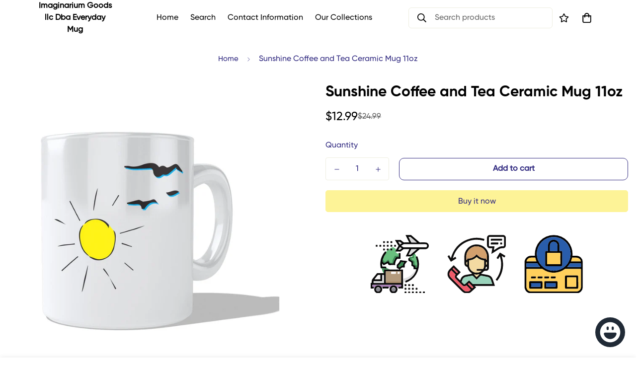

--- FILE ---
content_type: text/javascript; charset=utf-8
request_url: https://everydaymug.com/products/sunshine.js
body_size: -327
content:
{"id":7460542808316,"title":"Sunshine  Coffee and Tea Ceramic  Mug 11oz","handle":"sunshine","description":"\u003cp\u003eSunshine by Everyday Mug\u003c\/p\u003e","published_at":"2021-11-25T16:58:43-05:00","created_at":"2021-11-25T16:47:52-05:00","vendor":"Imaginarium Goods","type":"Coffee Mug","tags":["Coffee Mug"],"price":1299,"price_min":1299,"price_max":1299,"available":true,"price_varies":false,"compare_at_price":2499,"compare_at_price_min":2499,"compare_at_price_max":2499,"compare_at_price_varies":false,"variants":[{"id":44669533421820,"title":"Default Title","option1":"Default Title","option2":null,"option3":null,"sku":"1637877219","requires_shipping":true,"taxable":true,"featured_image":{"id":36199574307068,"product_id":7460542808316,"position":1,"created_at":"2021-11-25T16:53:39-05:00","updated_at":"2024-02-09T13:58:26-05:00","alt":null,"width":2058,"height":2058,"src":"https:\/\/cdn.shopify.com\/s\/files\/1\/0612\/2720\/4860\/products\/CMG-EDM-30__14325.jpg?v=1707505106","variant_ids":[44669533421820]},"available":true,"name":"Sunshine  Coffee and Tea Ceramic  Mug 11oz","public_title":null,"options":["Default Title"],"price":1299,"weight":369,"compare_at_price":2499,"inventory_management":"shopify","barcode":null,"featured_media":{"alt":null,"id":28747661115644,"position":1,"preview_image":{"aspect_ratio":1.0,"height":2058,"width":2058,"src":"https:\/\/cdn.shopify.com\/s\/files\/1\/0612\/2720\/4860\/products\/CMG-EDM-30__14325.jpg?v=1707505106"}},"requires_selling_plan":false,"selling_plan_allocations":[]}],"images":["\/\/cdn.shopify.com\/s\/files\/1\/0612\/2720\/4860\/products\/CMG-EDM-30__14325.jpg?v=1707505106"],"featured_image":"\/\/cdn.shopify.com\/s\/files\/1\/0612\/2720\/4860\/products\/CMG-EDM-30__14325.jpg?v=1707505106","options":[{"name":"Sunshine","position":1,"values":["Default Title"]}],"url":"\/products\/sunshine","media":[{"alt":null,"id":28747661115644,"position":1,"preview_image":{"aspect_ratio":1.0,"height":2058,"width":2058,"src":"https:\/\/cdn.shopify.com\/s\/files\/1\/0612\/2720\/4860\/products\/CMG-EDM-30__14325.jpg?v=1707505106"},"aspect_ratio":1.0,"height":2058,"media_type":"image","src":"https:\/\/cdn.shopify.com\/s\/files\/1\/0612\/2720\/4860\/products\/CMG-EDM-30__14325.jpg?v=1707505106","width":2058}],"requires_selling_plan":false,"selling_plan_groups":[]}

--- FILE ---
content_type: text/javascript; charset=utf-8
request_url: https://everydaymug.com/products/sunshine.js
body_size: 352
content:
{"id":7460542808316,"title":"Sunshine  Coffee and Tea Ceramic  Mug 11oz","handle":"sunshine","description":"\u003cp\u003eSunshine by Everyday Mug\u003c\/p\u003e","published_at":"2021-11-25T16:58:43-05:00","created_at":"2021-11-25T16:47:52-05:00","vendor":"Imaginarium Goods","type":"Coffee Mug","tags":["Coffee Mug"],"price":1299,"price_min":1299,"price_max":1299,"available":true,"price_varies":false,"compare_at_price":2499,"compare_at_price_min":2499,"compare_at_price_max":2499,"compare_at_price_varies":false,"variants":[{"id":44669533421820,"title":"Default Title","option1":"Default Title","option2":null,"option3":null,"sku":"1637877219","requires_shipping":true,"taxable":true,"featured_image":{"id":36199574307068,"product_id":7460542808316,"position":1,"created_at":"2021-11-25T16:53:39-05:00","updated_at":"2024-02-09T13:58:26-05:00","alt":null,"width":2058,"height":2058,"src":"https:\/\/cdn.shopify.com\/s\/files\/1\/0612\/2720\/4860\/products\/CMG-EDM-30__14325.jpg?v=1707505106","variant_ids":[44669533421820]},"available":true,"name":"Sunshine  Coffee and Tea Ceramic  Mug 11oz","public_title":null,"options":["Default Title"],"price":1299,"weight":369,"compare_at_price":2499,"inventory_management":"shopify","barcode":null,"featured_media":{"alt":null,"id":28747661115644,"position":1,"preview_image":{"aspect_ratio":1.0,"height":2058,"width":2058,"src":"https:\/\/cdn.shopify.com\/s\/files\/1\/0612\/2720\/4860\/products\/CMG-EDM-30__14325.jpg?v=1707505106"}},"requires_selling_plan":false,"selling_plan_allocations":[]}],"images":["\/\/cdn.shopify.com\/s\/files\/1\/0612\/2720\/4860\/products\/CMG-EDM-30__14325.jpg?v=1707505106"],"featured_image":"\/\/cdn.shopify.com\/s\/files\/1\/0612\/2720\/4860\/products\/CMG-EDM-30__14325.jpg?v=1707505106","options":[{"name":"Sunshine","position":1,"values":["Default Title"]}],"url":"\/products\/sunshine","media":[{"alt":null,"id":28747661115644,"position":1,"preview_image":{"aspect_ratio":1.0,"height":2058,"width":2058,"src":"https:\/\/cdn.shopify.com\/s\/files\/1\/0612\/2720\/4860\/products\/CMG-EDM-30__14325.jpg?v=1707505106"},"aspect_ratio":1.0,"height":2058,"media_type":"image","src":"https:\/\/cdn.shopify.com\/s\/files\/1\/0612\/2720\/4860\/products\/CMG-EDM-30__14325.jpg?v=1707505106","width":2058}],"requires_selling_plan":false,"selling_plan_groups":[]}

--- FILE ---
content_type: image/svg+xml
request_url: https://everydaymug.com/cdn/shop/files/Trust_badges-01.svg?v=1697046614
body_size: 23177
content:
<svg id="Layer_1" data-name="Layer 1" xmlns="http://www.w3.org/2000/svg" viewBox="0 0 436 120"><defs><style>.cls-1{fill:#030201;}.cls-2{fill:#ffd05c;}.cls-3{fill:#295dab;}.cls-4{fill:#0a090a;}.cls-5{fill:#070707;}.cls-6{fill:#ab80b8;}.cls-7{fill:#dfdfe0;}.cls-8{fill:#388b50;}.cls-9{fill:#68bf7d;}.cls-10{fill:#040404;}.cls-11{fill:#232121;}.cls-12{fill:#191717;}.cls-13{fill:#fefefe;}.cls-14{fill:#b39a7d;}.cls-15{fill:#d9d8d9;}.cls-16{fill:#a1825d;}.cls-17{fill:#fbfafa;}.cls-18{fill:#898890;}.cls-19{fill:#bdbbc0;}.cls-20{fill:#0e0d0d;}.cls-21{fill:#99d3bb;}.cls-22{fill:#d3a06d;}.cls-23{fill:#f3daa2;}.cls-24{fill:#ef5b69;}</style></defs><path class="cls-1" d="M376.36991,120.02564q-22.923.0003-45.84609-.0003c-7.39663-.00081-12.71254-4.429-14.01351-11.69553a11.69576,11.69576,0,0,1-.11529-2.04674q-.00882-24.98146-.00122-49.96292a13.47676,13.47676,0,0,1,13.69052-13.69564c2.29833-.00642,4.59688-.01682,6.89494.00913.63038.00712.88527-.05625.821-.83979a38.70387,38.70387,0,1,1,77.16243.02633c-.05318.67016.0995.82062.72751.8138,2.419-.02627,4.83861-.02365,7.25783-.00775a13.46232,13.46232,0,0,1,13.4163,13.35516q.04695,25.34428-.00006,50.68873a13.43637,13.43637,0,0,1-13.42247,13.3471Q399.65591,120.05781,376.36991,120.02564Zm-.11021-3.86378q22.92391,0,45.84783-.00061c6.32344-.00076,10.40978-4.09015,10.4135-10.43765.0068-11.6141-.0088-23.22823.02242-34.84225.00248-.92072-.19506-1.2009-1.16848-1.19717q-15.42351.05915-30.84735.00621a3.01919,3.01919,0,0,0-1.86982.63968,37.32814,37.32814,0,0,1-19.96329,7.06319A37.77588,37.77588,0,0,1,354.0339,70.2707a2.86333,2.86333,0,0,0-1.76924-.57619q-15.42358.036-30.84722.00287c-.943-.00292-1.189.2305-1.18612,1.18188.0349,11.614.02161,23.22812.02312,34.84223.00083,6.34879,4.074,10.439,10.39958,10.43976Q353.45686,116.16412,376.2597,116.16186Zm34.956-77.38078a34.791,34.791,0,1,0-69.58169-.018,34.791,34.791,0,0,0,69.58169.018Zm-62.582,27.02541a41.52733,41.52733,0,0,1-5.54362-7.30464c-.23577-.40744-.5621-.37947-.91991-.37947-7.0116,0-14.02323.00913-21.03475-.0142-.6967-.00232-.88987.21759-.87651.8934q.05855,2.96088.00014,5.92353c-.01314.67282.17455.89718.87417.89553C330.19685,65.79928,339.26054,65.80649,348.63369,65.80649Zm55.49153.00031h1.96317c8.42171,0,16.84347-.01223,25.26507.01853.85977.00314,1.20586-.14866,1.16416-1.10532-.08241-1.89044-.06192-3.78811-.00622-5.6805.02271-.77135-.24419-.93444-.96407-.93192-6.971.02443-13.9421.016-20.91318.01166-.41268-.00026-.75351.013-1.00715.45232A40.54076,40.54076,0,0,1,404.12522,65.8068ZM340.87353,54.20908a39.92521,39.92521,0,0,1-2.31293-7.21883c-.10776-.54477-.50383-.51942-.9215-.51729-2.70112.01384-5.40407-.04205-8.103.03845a9.627,9.627,0,0,0-8.84516,6.86146c-.15933.55752-.27877.85394.523.85074C327.70336,54.19773,334.19294,54.20908,340.87353,54.20908Zm71.03878-.04564h20.31413a9.33362,9.33362,0,0,0-7.3693-7.43321c-3.3115-.57558-6.667-.13037-10-.25876a.57972.57972,0,0,0-.655.545A41.60878,41.60878,0,0,1,411.91231,54.16344Z"/><path class="cls-2" d="M376.2597,116.16186q-22.80284,0-45.60568-.00061c-6.32554-.0008-10.39875-4.091-10.39958-10.43976-.00151-11.61411.01178-23.22824-.02312-34.84223-.00286-.95138.24308-1.1848,1.18612-1.18188q15.4235.0478,30.84722-.00287a2.86333,2.86333,0,0,1,1.76924.57619,37.77588,37.77588,0,0,0,24.66061,7.12256,37.32814,37.32814,0,0,0,19.96329-7.06319,3.01919,3.01919,0,0,1,1.86982-.63968q15.42364.04034,30.84735-.00621c.97342-.00373,1.171.27645,1.16848,1.19717-.03122,11.614-.01562,23.22815-.02242,34.84225-.00372,6.3475-4.09006,10.43689-10.4135,10.43765Q399.18362,116.164,376.2597,116.16186Zm50.4668-19.35445h-.011q0-5.5011-.00068-11.00221c-.00122-1.91161-.62119-2.54319-2.504-2.54373q-11.06176-.00318-22.12354.00015c-1.82717.00061-2.47143.63923-2.47293,2.45107q-.00918,11.06257-.01119,22.12516c-.0004,1.90365.62637,2.53667,2.51269,2.53724q11.06176.00329,22.12353-.00013c1.82613-.00062,2.48374-.647,2.48584-2.4446Q426.73169,102.36889,426.7265,96.80741ZM339.603,110.376q5.5625,0,11.125-.00136c1.75325-.00211,2.43077-.661,2.43376-2.37583q.00936-5.38153,0-10.76309c-.003-1.712-.68036-2.368-2.43891-2.36869q-11.125-.00455-22.25.00007c-1.79332.00077-2.43083.658-2.43247,2.49444q-.00468,5.26062.00005,10.52123c.00177,1.87491.636,2.49147,2.55855,2.49263Q334.10094,110.37872,339.603,110.376Zm30.93309,0q5.62116,0,11.24233-.002c1.65941-.00287,2.35434-.68724,2.35644-2.32955q.007-5.44021-.011-10.88043c-.00517-1.58051-.7011-2.283-2.2755-2.2843q-11.24232-.00954-22.48465-.00074c-1.66936.00108-2.34508.67349-2.34825,2.32922q-.01029,5.37981-.00061,10.75965c.00246,1.73434.66971,2.40408,2.39984,2.40656Q364.97534,110.38235,370.53607,110.376Zm-35.756-25.19038-1.93466,0c-3.01835,0-2.98139-.00029-2.95873,3.01736.00611.81429.314.90244.9878.88971,1.934-.03651,3.86907-.01285,5.80373-.01285,3.0184,0,2.99786.00033,2.95049-3.01743-.01031-.65659-.14781-.92165-.859-.89238C337.44187,85.22465,336.11019,85.18569,334.78011,85.18557Zm13.65442.01126v-.0112q-1.02638,0-2.05277-.00015c-3.00724-.00451-2.9859-.00506-2.93622,3.02468.01088.66376.16445.90134.86432.88531,1.97133-.04513,3.94436-.01312,5.91672-.0163,3.09778-.005,3.08038-.00587,2.94177-3.14514-.02515-.56974-.16584-.76618-.7492-.7493C351.09193,85.22311,349.76285,85.19683,348.43453,85.19683Zm13.553-.00024-2.05013,0c-3.00378,0-2.97922-.00039-2.93174,3.01888.01079.68591.1915.88435.87607.8689,1.96873-.04442,3.93911-.01561,5.90884-.01561,3.089,0,3.07107.00082,2.92922-3.13993-.026-.57452-.1763-.76006-.75294-.74383C364.64134,85.22232,363.31407,85.19683,361.98752,85.19659Zm13.30777,3.87219,2.05012,0c3.0019,0,2.97776.00041,2.92763-3.02269-.01139-.68674-.20515-.87845-.87953-.8642-1.96885.04158-3.93915.01473-5.90888.01472-3.08868,0-3.07026-.00086-2.92575,3.14377.02663.57954.18568.75545.75707.73976C372.64151,89.04375,373.96874,89.06856,375.29529,89.06878Z"/><path class="cls-3" d="M411.21567,38.78108a34.791,34.791,0,1,1-34.67539-34.885A34.7523,34.7523,0,0,1,411.21567,38.78108ZM376.41129,63.9558c4.55621,0,9.11292-.04078,13.66846.01449,2.98089.03616,3.83482.03667,3.77644-3.70473-.12642-8.10309-.03888-16.20953-.039-24.3146,0-2.63569-.41048-3.03814-3.0973-3.03832a10.20111,10.20111,0,0,0-1.3293.00957c-1.05149.13925-1.44219-.17459-1.41235-1.33737.08787-3.42526.04426-6.85429.02806-10.28173a11.62414,11.62414,0,1,0-23.24814.06c-.0097,2.70165.02072,5.40365-.01274,8.10493-.0138,1.11423.48661,2.55027-.217,3.25335-.64469.64422-2.06792.16455-3.14734.18485-1.77631.03341-2.42742.64208-2.43092,2.37707q-.0265,13.12461-.0434,26.24924c-.00213,1.76268.64617,2.41955,2.38433,2.42132Q368.85119,63.96153,376.41129,63.9558Z"/><path class="cls-3" d="M348.63369,65.80649c-9.37315,0-18.43684-.00721-27.50048.01415-.69962.00165-.88731-.22271-.87417-.89553q.05781-2.96091-.00014-5.92353c-.01336-.67581.17981-.89572.87651-.8934,7.01152.02333,14.02315.01422,21.03475.0142.35781,0,.68414-.028.91991.37947A41.52733,41.52733,0,0,0,348.63369,65.80649Z"/><path class="cls-3" d="M404.12522,65.8068a40.54076,40.54076,0,0,0,5.50178-7.23523c.25364-.43928.59447-.45258,1.00715-.45232,6.97108.00431,13.94219.01277,20.91318-.01166.71988-.00252.98678.16057.96407.93192-.0557,1.89239-.07619,3.79006.00622,5.6805.0417.95666-.30439,1.10846-1.16416,1.10532-8.4216-.03076-16.84336-.01854-25.26507-.01853Z"/><path class="cls-2" d="M340.87353,54.20908c-6.68059,0-13.17017-.01135-19.65959.01453-.80181.0032-.68237-.29322-.523-.85074a9.627,9.627,0,0,1,8.84516-6.86146c2.699-.0805,5.40192-.02461,8.103-.03845.41767-.00213.81374-.02748.9215.51729A39.92521,39.92521,0,0,0,340.87353,54.20908Z"/><path class="cls-2" d="M411.91231,54.16344a41.60878,41.60878,0,0,0,2.28988-7.147.57972.57972,0,0,1,.655-.545c3.333.12839,6.68849-.31682,10,.25876a9.33362,9.33362,0,0,1,7.3693,7.43321Z"/><path class="cls-1" d="M426.7265,96.80741q0,5.56148-.00131,11.12295c-.0021,1.79764-.65971,2.444-2.48584,2.4446q-11.06176.00371-22.12353.00013c-1.88632-.00057-2.51309-.63359-2.51269-2.53724q.00231-11.06259.01119-22.12516c.0015-1.81184.64576-2.45046,2.47293-2.45107q11.06177-.00366,22.12354-.00015c1.88283.00054,2.5028.63212,2.504,2.54373q.00347,5.5011.00068,11.00221Zm-23.22157-.00058c0,2.90323.01853,5.80667-.01366,8.70954-.00759.68451.091.98236.8978.9771,5.84607-.03814,11.69255-.02885,17.53879-.00845.63525.00222.91632-.09852.91257-.8357q-.04491-8.83043-.00066-17.66117c.00347-.71889-.24984-.85083-.9-.84839-5.84624.02194-11.6927.02958-17.53879-.007-.7886-.00493-.92.26027-.9112.9646C403.526,91.0001,403.50494,93.90359,403.50493,96.80683Z"/><path class="cls-1" d="M339.603,110.376q-5.502,0-11.00407-.00062c-1.92254-.00116-2.55678-.61772-2.55855-2.49263q-.005-5.26062-.00005-10.52123c.00164-1.83642.63915-2.49367,2.43247-2.49444q11.125-.00483,22.25-.00007c1.75855.00071,2.43587.6567,2.43891,2.36869q.00957,5.38153,0,10.76309c-.003,1.7148-.68051,2.37372-2.43376,2.37583Q345.16549,110.38132,339.603,110.376Zm.0566-11.631c-2.90214,0-5.805.03506-8.706-.02138-.87017-.01692-1.08067.25336-1.05432,1.08407.06133,1.933.04723,3.8697.00929,5.80385-.01312.66889.16292.89926.86812.89608q8.82717-.03977,17.65456.00027c.7122.00327.87514-.23905.863-.90116-.03635-1.97453-.04225-3.951.00677-5.925.01818-.732-.173-.967-.93523-.955C345.46428,98.77217,342.56172,98.745,339.65958,98.745Z"/><path class="cls-1" d="M370.53607,110.376q-5.56073,0-11.12144-.00164c-1.73013-.00248-2.39738-.67222-2.39984-2.40656q-.0076-5.37983.00061-10.75965c.00317-1.65573.67889-2.32814,2.34825-2.32922q11.24232-.0073,22.48465.00074c1.5744.00134,2.27033.70379,2.2755,2.2843q.01781,5.44019.011,10.88043c-.0021,1.64231-.697,2.32668-2.35644,2.32955Q376.15724,110.38366,370.53607,110.376Zm.16179-11.631c-2.94244,0-5.88536.029-8.827-.019-.80782-.01319-1.01623.24-.99557,1.017.05249,1.97386.03962,3.95029.0094,5.925-.00934.60979.14316.84047.80138.83787q8.88765-.035,17.77549-.00009c.65427.00255.81443-.22034.80479-.83462-.031-1.97471-.04254-3.95111.00882-5.925.02009-.77178-.17885-1.03459-.9921-1.02049C376.42206,98.77533,373.5597,98.745,370.69786,98.745Z"/><path class="cls-1" d="M334.78011,85.18563c1.33008.00006,2.66176.039,3.98959-.01564.71123-.02927.84873.23579.859.89238.04737,3.01776.06791,3.01744-2.95049,3.01743-1.93466,0-3.86977-.02366-5.80373.01285-.67384.01273-.98169-.07542-.9878-.88971-.02266-3.01765-.05962-3.01736,2.95873-3.01736Q333.81278,85.18558,334.78011,85.18563Z"/><path class="cls-1" d="M348.43453,85.19683c1.32832,0,2.6574.02628,3.98462-.0121.58336-.01688.724.17956.7492.7493.13861,3.13927.156,3.14016-2.94177,3.14514-1.97236.00318-3.94539-.02883-5.91672.0163-.69987.016-.85344-.22155-.86432-.88531-.04968-3.02974-.071-3.02919,2.93622-3.02468q1.02639.00155,2.05277.00015Z"/><path class="cls-1" d="M361.98752,85.19671c1.32655.00012,2.65382.02561,3.97932-.0117.57664-.01623.727.16931.75294.74383.14185,3.14075.15977,3.13994-2.92922,3.13993-1.96973,0-3.94011-.02881-5.90884.01561-.68457.01545-.86528-.183-.87607-.8689-.04748-3.01927-.072-3.01888,2.93174-3.01888Q360.96246,85.1966,361.98752,85.19671Z"/><path class="cls-1" d="M375.29529,89.06867c-1.32655-.00011-2.65378-.02492-3.97934.01146-.57139.01569-.73044-.16022-.75707-.73976-.14451-3.14463-.16293-3.14378,2.92575-3.14377,1.96973,0,3.94.02686,5.90888-.01472.67438-.01425.86814.17746.87953.8642.05013,3.0231.07427,3.02269-2.92763,3.02269Q376.32035,89.06877,375.29529,89.06867Z"/><path class="cls-1" d="M376.41129,63.95574q-7.56009-.0001-15.12018-.00188c-1.73816-.00177-2.38646-.65864-2.38433-2.42132q.01585-13.12464.0434-26.24924c.0035-1.735.65461-2.34366,2.43092-2.37707,1.07942-.0203,2.50265.45937,3.14734-.18485.7036-.70308.20319-2.13912.217-3.25335.03346-2.70128.003-5.40328.01274-8.10493a11.62414,11.62414,0,1,1,23.24814-.06c.0162,3.42744.05981,6.85647-.02806,10.28173-.02984,1.16278.36086,1.47662,1.41235,1.33737a10.20111,10.20111,0,0,1,1.3293-.00957c2.68682.00018,3.09727.40263,3.0973,3.03832.00011,8.10507-.08743,16.21151.039,24.3146.05838,3.7414-.79555,3.74089-3.77644,3.70473C385.52421,63.915,380.9675,63.9558,376.41129,63.95574Zm.094-27.16747c-4.234,0-8.46813.02059-12.70175-.01846-.788-.00726-1.00129.20222-.99779.995q.047,10.64606.0003,21.29237c-.00342.7881.20279,1,.99479.99724q12.5808-.04384,25.16176-.00028c.78734.00269,1.00116-.2016.99766-.99438q-.04706-10.64605-.00029-21.29236c.00342-.78814-.20217-1.00557-.99493-.99791C384.81207,36.80967,380.65855,36.78827,376.50524,36.78827Zm-.17962-3.87572c2.25691,0,4.5143-.02666,6.77043.01507.747.01382,1.05018-.13825,1.03891-.97674-.0482-3.58651.019-7.17461-.03327-10.761a7.72032,7.72032,0,0,0-15.43925.00616c-.04681,3.58655.01737,7.17457-.032,10.76105-.01168.84885.30811.9832,1.04558.96988C371.892,32.887,374.109,32.91255,376.32562,32.91255Z"/><path class="cls-2" d="M403.50493,96.80683c0-2.90324.021-5.80673-.01514-8.70951-.00877-.70433.1226-.96953.9112-.9646,5.84609.03662,11.69255.029,17.53879.007.65015-.00244.90346.1295.9.84839q-.04265,8.83047.00066,17.66117c.00375.73718-.27732.83792-.91257.8357-5.84624-.0204-11.69272-.02969-17.53879.00845-.80684.00526-.90539-.29259-.8978-.9771C403.52346,102.6135,403.50493,99.71006,403.50493,96.80683Z"/><path class="cls-3" d="M339.65958,98.745c2.90214,0,5.8047.02716,8.70613-.01831.76223-.01194.95341.223.93523.955-.049,1.974-.04312,3.95047-.00677,5.925.01219.66211-.15075.90443-.863.90116q-8.82716-.04066-17.65456-.00027c-.7052.00318-.88124-.22719-.86812-.89608.03794-1.93415.052-3.87085-.00929-5.80385-.02635-.83071.18415-1.101,1.05432-1.08407C333.85462,98.78005,336.75744,98.745,339.65958,98.745Z"/><path class="cls-3" d="M370.69786,98.745c2.86184,0,5.7242.03032,8.58518-.01928.81325-.0141,1.01219.24871.9921,1.02049-.05136,1.97392-.03986,3.95032-.00882,5.925.00964.61428-.15052.83717-.80479.83462q-8.88766-.03463-17.77549.00009c-.65822.0026-.81072-.22808-.80138-.83787.03022-1.97474.04309-3.95117-.0094-5.925-.02066-.777.18775-1.03021.99557-1.017C364.8125,98.77405,367.75542,98.745,370.69786,98.745Z"/><path class="cls-2" d="M376.50524,36.78827c4.15331,0,8.30683.0214,12.45975-.01878.79276-.00766.99835.20977.99493.99791q-.0462,10.64605.00029,21.29236c.0035.79278-.21032.99707-.99766.99438q-12.58079-.043-25.16176.00028c-.792.00277-.99821-.20914-.99479-.99724q.04619-10.64607-.0003-21.29237c-.0035-.79278.20975-1.00226.99779-.995C368.03711,36.80886,372.27127,36.78827,376.50524,36.78827Z"/><path class="cls-3" d="M376.32562,32.91255c-2.21661,0-4.43367-.02559-6.64956.01441-.73747.01332-1.05726-.121-1.04558-.96988.04933-3.58648-.01485-7.1745.032-10.76105a7.72032,7.72032,0,0,1,15.43925-.00616c.05224,3.5864-.01493,7.1745.03327,10.761.01127.83849-.29192.99056-1.03891.97674C380.83992,32.88589,378.58253,32.91255,376.32562,32.91255Z"/><path class="cls-4" d="M-.3878,98.4356c2.51847.10932,2.71018.09061,2.46773-2.39328a8.71246,8.71246,0,0,1,2.48328-7.02059c2.79969-3.18518,5.35056-6.59038,7.9724-9.92939a1.98023,1.98023,0,0,1,1.76672-.82373c4.01434.02749,8.0291-.00424,12.04355-.01524.79259.17941,1.00435-.17532.98694-.93119-.04206-1.82588.03032-3.6549-.03248-5.4796-.03018-.87706.24336-1.12476,1.11767-1.11463,3.80787.04417,7.61659.01631,11.425.0146l19.24188,0a48.033,48.033,0,0,0-5.01661-2.72147,1.07565,1.07565,0,0,1-.72082-1.15572c.038-1.44381.05807-2.89131-.00544-4.33332A2.37328,2.37328,0,0,1,54.15,60.59641c2.00014-1.99721,4.15536-3.83308,5.2889-6.5882,1.04119-2.53063,1.1931-2.53673,3.94-2.19647,4.07843.50521,8.14407,1.11371,12.38858,1.7023-1.71906,2.20119-3.31819,4.30178-4.98381,6.34827a2.66992,2.66992,0,0,0-.63458,1.90263c.04275,1.48264-.01533,2.96814.026,4.45085.01734.62221-.18182.8049-.79519.78286-1.248-.04481-2.49877-.0232-3.74815-.00782-.41923.00516-.88083-.13666-1.24682.16659-1.35831,1.1255-2.704,2.26622-4.28906,3.5984,2,0,3.669.06252,5.3303-.02349.99368-.05143,1.20488.26924,1.19957,1.22771-.0325,5.85559.00836,11.71157.02476,17.56743l.00876,7.73838c-.01391,3.81278-.06033,7.62591-.01849,11.43807.01024.93271-.16292,1.27346-1.181,1.23748-2.371-.08378-4.74921-.08762-7.11985.00075-1.07431.04005-1.47783-.27191-1.29817-1.32641a2.54622,2.54622,0,0,0-.0328-.57947c.10608-1.89448.10608-1.89448,2.05236-1.89448H60.233c2.5117,0,2.44967-.00213,2.53463-2.48368.03776-1.10308-.3161-1.32882-1.35912-1.327q-27.715.047-55.4301.02269c-2.61816,0-2.56778.00126-2.632,2.59939-.02478,1.0019.288,1.24529,1.24467,1.21119,1.92969-.06875,1.93158-.01557,2.06617,1.87665-.10333,1.8737-.10333,1.873-2.03669,1.87392q-2.50417.0012-5.00835.0053Zm63.04588-3.04937c.01721-6.71375.02387-13.42756.06516-20.14116.00509-.827-.48771-.71528-.99077-.71512q-5.0949.00165-10.18979.00052-9.60417,0-19.20834.00042c-.56892.00006-1.12536-.16619-1.1168.8235.05778,6.67481.05082,13.35019.06483,20.02538a15.74141,15.74141,0,0,1-.05138,1.75248c-.14516,1.069.25075,1.35918,1.33039,1.35387,9.09405-.04476,18.18841-.02551,27.28267-.02551C62.83409,98.46061,62.83409,98.4606,62.65808,95.38623ZM16.53839,98.486c3.28123,0,6.56284-.02712,9.84343.019.82422.01158,1.047-.22847,1.03938-1.04419-.03924-4.21837-.01821-8.43731-.01821-12.656,0-2.75518-.00061-2.71059-2.7368-2.74806-.92882-.01271-1.089.31495-1.079,1.14586.04147,3.47606-.01155,6.95332.03817,10.42917.01221.85311-.17181,1.11738-1.07637,1.10725-4.60877-.05168-9.21842-.02385-13.82777-.02385-2.80623,0-2.7733.00037-2.80466,2.753-.00914.80216.16909,1.05393,1.01292,1.03969C10.13164,98.4537,13.33529,98.486,16.53839,98.486ZM8.00018,90.93547c3.81128,0,7.39286-.0062,10.97437.00682.525.00191.84527-.01633.83119-.72122-.049-2.4523-.03536-4.90636-.00713-7.35931.00689-.59848-.15262-.82545-.7819-.79765-1.08822.04807-2.18091.03793-3.27006.002a1.22519,1.22519,0,0,0-1.09114.51609C12.48607,85.31349,10.30939,88.03905,8.00018,90.93547Zm49.28106-26.821c-.39339,1.11847.45841,1.43512,1.26348,1.91592.86665.51758,1.257-.06919,1.79382-.48392,1.61839-1.25028,2.9704-3.06212,5.44819-2.48939.6381.1475.64658-.43322.59528-.85811a5.42621,5.42621,0,0,1,1.68779-5.05364,1.83745,1.83745,0,0,0,.14053-.18608c.4042-.46905.23616-.64169-.32068-.70509-1.4664-.167-2.93463-.33226-4.39044-.56987-.4942-.08066-.7488.04364-.89432.47385-.86008,2.54257-2.78375,4.27332-4.6462,6.03852A1.88409,1.88409,0,0,0,57.28124,64.11448Z"/><path class="cls-5" d="M52.79126,29.31962c1.41442-2.22861,2.80723-4.47146,4.25885-6.67558.35116-.53321.10568-.84994-.14308-1.24714q-3.19074-5.09475-6.36785-10.198a1.9481,1.9481,0,0,1-.50972-1.11735c3.7518,0,7.48024.005,11.20863-.00711.40915-.00133.62755.27008.89308.4798,1.34606,1.06318,2.74529,2.06945,4.00836,3.22421a5.01343,5.01343,0,0,0,3.885,1.38954c2.72586-.12405,5.462-.06553,8.19262-.01747.92381.01626.94438-.23443.57464-.9652C76.58262,9.81914,74.40407,5.43747,72.22125,1.058c-.16945-.34-.45669-.63865-.42033-1.06195H83.28549a27.22816,27.22816,0,0,0,3.532,3.18089c4.42731,3.83306,8.88921,7.62615,13.3168,11.45889a2.256,2.256,0,0,0,1.60744.50484c3.8651.03969,7.73428-.15865,11.59473.09448a6.91555,6.91555,0,0,1-.29346,13.79282c-3.78668.08781-7.57685.03883-11.36535.01968a2.17423,2.17423,0,0,0-1.56646.56526c-3.20328,2.79819-6.43209,5.56716-9.65262,8.34554-1.682,1.32784-3.31669,2.71072-4.8686,4.18966a9.29711,9.29711,0,0,0-1.5503,1.22231c-.43425.30793-.74061.85994-1.34228.8622-3.60881.01356-7.21771.00673-11.00661.00673l7.57512-15.18c-3.59382,0-7.02578.02094-10.45709-.017a2.69161,2.69161,0,0,0-1.78036.66643,69.92778,69.92778,0,0,1-5.72239,4.42155c-3.742-.169-7.4869-.06407-11.39716-.03235Zm10.24645-7.21528c1.28061.85024,2.45064,1.55573,3.53753,2.37192a4.18678,4.18678,0,0,0,2.69674.82384q21.14118-.04178,42.28249-.01893c.35136,0,.70388.0162,1.0539-.006a3.27554,3.27554,0,0,0,3.23018-3.19167,3.19359,3.19359,0,0,0-3.39152-3.10885q-21.96112-.0092-43.92228-.00228a1.79426,1.79426,0,0,0-1.11631.21176C65.9982,20.149,64.56845,21.08535,63.03771,22.10434Zm31.68557-6.92545a3.27744,3.27744,0,0,0-.3126-.42612Q88.24354,9.444,82.07179,4.14051a1.33722,1.33722,0,0,0-.942-.38424c-1.04267.0225-2.08615.00769-3.28871.00769,1.877,3.76629,3.69438,7.41,5.50771,11.05576.19776.39761.54628.36128.89906.361C87.67829,15.1777,91.10879,15.17889,94.72328,15.17889Zm.17394,13.88026c-3.77646,0-7.24138.002-10.70629-.003-.3598-.00052-.67766-.0051-.87532.39414-1.78382,3.603-3.57974,7.20007-5.44069,10.93656,1.15083,0,2.15384-.003,3.15681.00163a1.3523,1.3523,0,0,0,.97218-.286C86.22158,36.47992,90.44769,32.86721,94.89722,29.05915Zm-38.03981-14.97c.9936,1.59932,2.03045,3.2352,3.0274,4.89505.26615.44313.49787.3279.81181.11655q1.35693-.91353,2.72371-1.81235c.32732-.21548.59211-.38477.1081-.75151C61.57363,15.05575,59.90211,12.8942,56.85741,14.08916Zm.04243,15.95347c3.23362,1.21125,4.93384-1.106,7.05663-2.74826-1.17382-.7879-2.24528-1.494-3.30053-2.22354-.30945-.21393-.51213-.26492-.73975.10735C58.90722,26.82831,57.87929,28.46685,56.89984,30.04263Z"/><path class="cls-4" d="M94.09592,44.118c1.76866-.61787,1.76866-.61787,2.4716,1.1591A39.75058,39.75058,0,0,1,77.98732,95.3242c-1.57765.82655-3.28792,1.39624-4.90556,2.15169-.89081.416-1.33814.21183-1.50636-.73932a3.22071,3.22071,0,0,0-.26147-.64233,1.23106,1.23106,0,0,0-.05842-.45324c-.679-1.16983-.17252-1.543.97795-1.96928A35.69874,35.69874,0,0,0,93.99959,70.581H92.65648c-.85816-.01169-1.71631-.03144-2.5745-.03347-2.08578-.00491-2.26661-.02216-2.03822-2.03014.26244-2.30745-.42838-3.75168-2.7196-4.35532-1.31574-.34665-1.73413-1.19-1.63975-2.57323.11038-1.61776.59687-3.51787-.18639-4.81461-.75-1.24167-2.4228-2.046-3.8392-2.73663a4.1073,4.1073,0,0,1-2.50964-4.70645c.20929-1.92222.04332-1.94029,1.92441-2.01778,1.90674.07173,1.97155.075,1.88505,1.81306a1.85164,1.85164,0,0,0,1.06,1.85188c1.61436,1.01372,3.16878,2.12249,4.77342,3.15235a1.35376,1.35376,0,0,1,.72609,1.32487c-.0448,1.20588.11089,2.43079-.04416,3.61808a2.22348,2.22348,0,0,0,1.76452,2.75414c2.03567.60612,3.16046,1.79375,2.68121,4.0663-.05848.27728-.11146.76817.25317.80611a7.037,7.037,0,0,0,2.5458-.01984c.496-.13837.46805-.97027.48643-1.54616a36.092,36.092,0,0,0-2.08662-18.16533C92.38331,45.10732,92.38653,45.10605,94.09592,44.118Z"/><path class="cls-6" d="M6.65724,108.041c-.13459-1.89221-.13648-1.94539-2.06617-1.87664-.95669.0341-1.26945-.20929-1.24467-1.21119.06427-2.59813.01389-2.59939,2.632-2.59939q27.71507,0,55.4301-.02269c1.043-.00178,1.39688.224,1.35912,1.327-.085,2.48155-.02293,2.48368-2.53463,2.48368H59.06116c-1.94628,0-1.94628,0-2.05236,1.89448q-1.34036.01164-2.68069.02355a8.28879,8.28879,0,0,0-14.68979-.00471q-1.36185-.01158-2.72372-.023a1.87836,1.87836,0,0,1-.03111-.4639c.21059-1.15912-.21731-1.49631-1.4155-1.45795-3.07758.09852-6.16041.03291-9.24115.03292-1.942,0-1.942,0-2.038,1.88833q-.70627.01933-1.41261.03851c-1.63827-2.67236-3.91738-4.38207-7.13589-4.461-3.41219-.0837-5.8664,1.5992-7.59724,4.45183Z"/><path class="cls-4" d="M39.63832,108.05511a8.22771,8.22771,0,1,1,7.86493,11.92133C41.09811,120.3175,37.0109,114.09556,39.63832,108.05511Zm11.15235,1.61742a4.06222,4.06222,0,0,0-3.896-2.27906,3.99683,3.99683,0,0,0-3.74218,2.33528,4.38169,4.38169,0,0,0,1.059,5.45409,4.43045,4.43045,0,0,0,5.59079-.04576A4.34074,4.34074,0,0,0,50.79067,109.67253Z"/><path class="cls-4" d="M8.04307,108.06087c1.73084-2.85264,4.18505-4.53554,7.59724-4.45184,3.21851.07895,5.49762,1.78866,7.13589,4.461a8.22667,8.22667,0,1,1-15.47576,4.98753A9.38915,9.38915,0,0,1,8.04307,108.06087Zm3.74673,1.59485c-.26356-.10764-.22939.141-.30669.25628a4.31422,4.31422,0,0,0,1.43538,5.47491,4.36938,4.36938,0,0,0,6.16163-5.9521,3.67747,3.67747,0,0,0-1.09341-1.1891c-2.13641-1.59547-5.4345-.84179-6.22722,1.42086Z"/><path class="cls-7" d="M92.65648,70.581h1.34311A35.69874,35.69874,0,0,1,72.23346,93.67172c-1.15047.42625-1.657.79945-.97795,1.96928a1.23106,1.23106,0,0,1,.05842.45324l-4.65477,1.1716-.00876-7.73837a26.81826,26.81826,0,0,0,8.97044-2.75317A37.08775,37.08775,0,0,0,89.81543,75.32912,13.98956,13.98956,0,0,0,92.65648,70.581Z"/><path class="cls-8" d="M95.20514,65.13412c-.01838.57589.00956,1.40779-.48643,1.54616a7.037,7.037,0,0,1-2.5458.01984c-.36463-.03794-.31165-.52883-.25317-.80611.47925-2.27255-.64554-3.46018-2.68121-4.0663A2.22348,2.22348,0,0,1,87.474,59.07357c.155-1.18729-.00064-2.4122.04416-3.61808a1.35376,1.35376,0,0,0-.72609-1.32487c-1.60464-1.02986-3.15906-2.13863-4.77342-3.15235a1.85164,1.85164,0,0,1-1.06-1.85188c.0865-1.7381.02169-1.74133-1.88519-1.813a12.47329,12.47329,0,0,0,.00392-1.52015c-.088-.77589.19939-1.03434.9731-.98859,1.0111.05979,2.02841.01461,3.043.01461,2.59532,0,2.59532,0,2.49626-2.67129,1.55215-1.47881,3.18685-2.86169,4.86884-4.18953q.74555,1.17831,1.49113,2.35656c-.23784.27489-.56739.20189-.87083.23112-1.93507.18638-1.935.1868-1.93509,2.10752,0,.62323.02285,1.24749-.005,1.86947-.05016,1.12031.48034,2.57172-.20324,3.27442-.739.75966-2.218.14174-3.36339.27378-.47232.05445-1.18936-.35343-1.33856.48047a1.48531,1.48531,0,0,0,.78938,1.8451c1.60342.79183,3.14234,1.71361,4.73891,2.52033a1.28263,1.28263,0,0,1,.82544,1.35337c-.04783,1.55661.00835,3.1162-.02565,4.67353a1.31462,1.31462,0,0,0,.84663,1.37182c.98751.46035,1.94256.9903,2.92955,1.45184a1.08979,1.08979,0,0,1,.67974,1.09142C95.04913,63.6173,94.7853,64.40769,95.20514,65.13412Z"/><path class="cls-9" d="M95.20514,65.13412c-.41984-.72643-.156-1.51682-.18749-2.27491a1.08979,1.08979,0,0,0-.67974-1.09142c-.987-.46154-1.942-.99149-2.92955-1.45184a1.31462,1.31462,0,0,1-.84663-1.37182c.034-1.55733-.02218-3.11692.02565-4.67353a1.28263,1.28263,0,0,0-.82544-1.35337c-1.59657-.80672-3.13549-1.7285-4.73891-2.52033a1.48531,1.48531,0,0,1-.78938-1.8451c.1492-.8339.86624-.426,1.33856-.48047,1.14543-.132,2.6244.48588,3.36339-.27378.68358-.7027.15308-2.15411.20324-3.27442.02784-.622.005-1.24624.005-1.86947.00005-1.92072,0-1.92114,1.93509-2.10752.30344-.02923.633.04377.87083-.23112A24.716,24.716,0,0,1,94.09581,44.118c-1.70928.9881-1.7125.98937-.97729,2.85084A36.092,36.092,0,0,1,95.20514,65.13412Z"/><path class="cls-10" d="M24.18881,108.03154c.096-1.88832.096-1.88833,2.038-1.88833,3.08074,0,6.16357.0656,9.24115-.03292,1.19819-.03836,1.62609.29883,1.4155,1.45795a1.87836,1.87836,0,0,0,.03111.4639c-.09131,1.88159-.09131,1.88158-2.02395,1.88158-3.08577,0-6.17364-.06559-9.25624.0331-1.193.03819-1.62821-.28745-1.41371-1.45031A1.857,1.857,0,0,0,24.18881,108.03154Z"/><path class="cls-11" d="M79.18484,112.47792c-1.95736,0-1.95736,0-1.95736-1.959,0-1.95495,0-1.95495,1.97028-1.95495,1.953,0,1.953,0,1.953,1.96828C81.15076,112.47792,81.15076,112.47792,79.18484,112.47792Z"/><path class="cls-12" d="M81.147,103.01545c0,1.85245,0,1.85245-1.82876,1.85245-2.08683,0-2.08683,0-2.08682-2.06639,0-1.78278,0-1.78277,1.7743-1.78278h.11717C81.147,101.01873,81.147,101.01873,81.147,103.01545Z"/><path class="cls-12" d="M73.53079,110.47026c0,2.00408,0,2.00409-2.01312,2.00408-1.82328,0-1.82328,0-1.82329-1.83446,0-2.07155,0-2.07154,2.06361-2.07153C73.53075,108.56836,73.53075,108.56836,73.53079,110.47026Z"/><path class="cls-12" d="M92.42914,110.54c0-1.97162,0-1.97162,1.92966-1.97162,1.90677,0,1.90677,0,1.90675,1.8849,0,2.02109,0,2.0211-1.99606,2.02109C92.42914,112.47433,92.42914,112.47433,92.42914,110.54Z"/><path class="cls-12" d="M88.67927,110.60085c0,1.87347,0,1.87348-1.88638,1.87349-1.93019,0-1.93019,0-1.93019-1.96458,0-1.94145,0-1.94145,1.96425-1.94141C88.67927,108.56838,88.67927,108.56838,88.67927,110.60085Z"/><path class="cls-12" d="M79.18291,120.002c-1.95146,0-1.95146,0-1.95145-1.92849,0-1.86694,0-1.86693,1.9099-1.86693,2.00569,0,2.00569,0,2.00568,2C81.147,120.002,81.147,120.002,79.18291,120.002Z"/><path class="cls-12" d="M101.99523,120.002c-2.02233,0-2.02233,0-2.02232-1.97159,0-1.82383,0-1.82382,1.83441-1.82383,2.0745,0,2.0745,0,2.07448,2.04332C103.8818,120.002,103.8818,120.002,101.99523,120.002Z"/><path class="cls-5" d="M71.68874,104.86126c-1.99134,0-1.99134,0-1.99131-2.01678,0-1.82266,0-1.82267,1.82521-1.82266,2.00222,0,2.00222,0,2.0022,2.00744C73.52482,104.86127,73.52482,104.86127,71.68874,104.86126Z"/><path class="cls-10" d="M88.67588,102.92638c0,1.93392,0,1.93391-1.94184,1.93393-1.86625,0-1.86625,0-1.86625-1.90742,0-1.93052,0-1.93052,1.95571-1.9305C88.67588,101.02241,88.67588,101.02241,88.67588,102.92638Z"/><path class="cls-10" d="M111.41064,118.02445c0,1.97409,0,1.97409-1.98722,1.97409-1.80951,0-1.80951,0-1.80951-1.8075,0-1.98006,0-1.98007,1.99308-1.98C111.41064,116.21105,111.41064,116.21106,111.41064,118.02445Z"/><path class="cls-10" d="M73.524,118.00674c0,1.9918,0,1.9918-1.987,1.9918-1.839,0-1.839,0-1.839-1.78752,0-2,0-2,1.98382-2C73.524,116.211,73.524,116.211,73.524,118.00674Z"/><path class="cls-10" d="M88.67588,118.10207c0,1.89647,0,1.89647-1.95368,1.89647-1.85442,0-1.85442,0-1.85441-1.88467,0-1.90288,0-1.90289,1.96049-1.90285C88.67588,116.211,88.67588,116.21105,88.67588,118.10207Z"/><path class="cls-10" d="M94.41661,116.211c1.8421,0,1.8421,0,1.84212,1.7955,0,1.992,0,1.992-1.98686,1.992-1.83912,0-1.83913,0-1.83913-1.7875C92.43274,116.211,92.43275,116.211,94.41661,116.211Z"/><path class="cls-9" d="M52.79126,29.31962,49.909,34.098c3.91026-.03172,7.65517-.13661,11.39913.03235h-9.812l-.12568.38891c.65977.602,1.3408,1.18253,1.97536,1.81,1.96161,1.93982,1.95473,1.94677,4.35873.75691l-.03206,5.28813c-2.41879.00781-4.838.04391-7.25611.00633a1.35026,1.35026,0,0,0-1.4245.89549c-1.32557,2.73644-2.69355,5.45274-4.079,8.15952a4.64145,4.64145,0,0,0-.52758,2.2341c.02836,3.14269.01047,3.12441-3.12162,3.06859a1.25452,1.25452,0,0,1-1.27049-.78257c-.83347-1.67421-1.77283-3.29754-2.56-4.99223-.428-.92139-.84354-.89459-1.57825-.3863-1.89011,1.30764-3.82812,2.546-5.72007,3.85105-.58965.40674-1.0058.42575-1.46726-.16643-1.1245-1.443-2.54795-2.63081-3.57826-4.15689a33.54318,33.54318,0,0,1,6.37448-12.47808c1.241-1.56567,1.27293-1.54035-.01988-2.94164q1.438-1.50883,2.87584-3.01772c2.501-.14145,2.501-.14145,2.59919-2.14325a47.14157,47.14157,0,0,1,8.09261-4.56592,1.74205,1.74205,0,0,1,1.97664.25646C48.89376,26.62208,50.85306,27.95657,52.79126,29.31962Zm-12.15612.28878c0,2.01362,0,2.01362,1.89316,2.01363,1.941,0,1.941,0,1.94155-1.97341.00051-1.91.00051-1.91-1.90232-1.91C40.63515,27.73858,40.63515,27.73858,40.63514,29.6084Z"/><path class="cls-5" d="M31.44391,34.68528c1.29281,1.40129,1.26088,1.376.01988,2.94164a33.54166,33.54166,0,0,0-6.3744,12.47813c-1.14547,3.67273-1.14548,3.67274,1.40332,6.38443a3.87048,3.87048,0,0,1,.39781.42835c.42584.62108.86557.66141,1.55557.29765,2.44613-1.28959,4.94559-2.47765,7.40266-3.74712.63975-.33054.94766-.22619,1.24032.424.52734,1.17155,1.149,2.30032,1.69722,3.463a1.11268,1.11268,0,0,0,1.15.76568c2.02826-.036,4.05783-.0324,6.08631-.00309.65964.00954.97525-.23674.87956-.88278a7.20281,7.20281,0,0,1,1.21-4.52872,32.2225,32.2225,0,0,0,2.317-4.71532c.8273-2.44941,2.2669-3.293,4.84669-3.01883,2.55849.27193,2.58106.05949,2.39665-2.59794q.016-2.64406.03226-5.28839c.97589-.78144,2.01915-.08356,3.02663-.1479.6096-.03892.78592.15779.78057.77617q-.04507,5.21061.002,10.42171c.00747.71326-.26319.83611-.88546.81372a29.05721,29.05721,0,0,1-3.50742-.04438c-2.188-.35076-3.19089.60085-4.17863,2.51979-1.56982,3.04979-2.71765,6.06823-2.23553,9.53436.11284.81127-.2443.946-.97008.93778-3.20035-.03631-6.41426-.19218-9.59793.04107-2.476.18138-4.17272-.35391-4.81158-2.935-.17814-.71972-.57474-.7253-1.19535-.4025-2.17154,1.12946-4.38963,2.17-6.55307,3.31416-.66805.35331-1.05452.3383-1.54665-.26859a13.064,13.064,0,0,0-2.44892-2.49411c.088,1.55717.199,2.90929.22944,4.26321.02249,1.00113.44784,1.25,1.43234,1.23163,2.274-.04256,4.58571-.33046,6.74276.84641.60451.32982.7242.55362.42483,1.10477-.12907.2376-.21435.499-.31952.7496a5.31341,5.31341,0,0,0-.27416.74c-.22067,1.02739-.72907,1.32237-1.71273.81406a3.671,3.671,0,0,0-1.76669-.48279c-1.89374.03515-3.78832.0255-5.68256.03343-2.11068-.07981-2.095-.08193-2.37256-2.1357A40.03679,40.03679,0,0,1,29.4722,33.99253c.42238-.49673.68094-.45716,1.07971-.04452A9.78377,9.78377,0,0,0,31.44391,34.68528Z"/><path class="cls-8" d="M22.65694,68.45257c1.89424-.00793,3.78882.00172,5.68256-.03343a3.671,3.671,0,0,1,1.76669.48279c.98366.50831,1.49206.21333,1.71273-.81406a5.30884,5.30884,0,0,1,.27452-.74071c.1032.48366.55813.48164.89269.61867,2.28189.9347,4.57046,1.85309,6.85688,2.77672-3.80841.00171-7.61713.02957-11.425-.0146-.87431-.01013-1.14785.23757-1.11767,1.11463.0628,1.8247-.00958,3.65372.03248,5.4796.01741.75587-.19435,1.1106-.98694.93119A43.36215,43.36215,0,0,1,22.65694,68.45257Z"/><path class="cls-11" d="M29.35785,22.03292c0,2.02562,0,2.02562-2.00811,2.02561-1.9135,0-1.9135,0-1.9135-1.89421,0-2.00464,0-2.00464,2.01605-2.00463C29.35785,20.15969,29.35785,20.15969,29.35785,22.03292Z"/><path class="cls-11" d="M25.43624,29.58869c0-1.8679,0-1.8679,1.94293-1.8679,1.97868,0,1.97868,0,1.97868,1.94065,0,1.96607,0,1.96607-1.93443,1.96607C25.43624,31.62751,25.43624,31.62751,25.43624,29.58869Z"/><path class="cls-12" d="M19.92578,20.16292c1.82209,0,1.82209,0,1.82209,1.83918,0,2.05133,0,2.05133-2.09795,2.0513-1.7512,0-1.7512,0-1.7512-1.80157V22.135C17.89872,20.16292,17.89872,20.16292,19.92578,20.16292Z"/><path class="cls-12" d="M40.63348,22.10412c0-1.9412,0-1.9412,1.941-1.9412,1.90815,0,1.90815,0,1.90815,1.86982,0,2.02067,0,2.02067-2.01187,2.02066C40.63348,24.05339,40.63348,24.05339,40.63348,22.10412Z"/><path class="cls-12" d="M50.12345,20.16292c1.97139,0,1.9714,0,1.96553,2.03584-.00516,1.7895-.00516,1.78951-1.76527,1.78951-2.14068,0-2.14068,0-2.14064-2.10435a1.34593,1.34593,0,0,0-.00175-.23263c-.21338-1.19738.24835-1.71859,1.47694-1.49214A2.6074,2.6074,0,0,0,50.12345,20.16292Z"/><path class="cls-12" d="M27.27906,16.41942c-1.83865,0-1.83866,0-1.83866-1.81263,0-1.97895,0-1.97895,2.02518-1.97895,1.88869,0,1.88869,0,1.88869,1.87378C29.35427,16.41942,29.35427,16.41942,27.27906,16.41942Z"/><path class="cls-12" d="M36.91894,29.52431c-.09816,2.0018-.09816,2.0018-2.59919,2.14325-1.13534.17972-1.28788-.41812-1.26434-1.39288.06159-2.55045.03021-2.4109,2.55159-2.59656C37.4037,27.54583,36.73729,28.73962,36.91894,29.52431Z"/><path class="cls-12" d="M33.07663,22.08655c0-1.92363,0-1.92363,1.94945-1.92363,1.8558,0,1.8558,0,1.8558,1.88786,0,2.00263,0,2.00263-1.99222,2.00262C33.07663,24.05339,33.07663,24.05339,33.07663,22.08655Z"/><path class="cls-12" d="M10.34188,22.09209c0-1.92919,0-1.92919,1.94295-1.92917,1.862,0,1.862,0,1.862,1.88189,0,2.00859,0,2.00859-1.98731,2.00859C10.34188,24.0534,10.34188,24.0534,10.34188,22.09209Z"/><path class="cls-10" d="M36.87847,14.51159c0,1.904,0,1.904-1.941,1.904-1.85609,0-1.85609,0-1.85609-1.87866,0-1.90512,0-1.90512,1.94718-1.90512C36.87847,12.63185,36.87847,12.63185,36.87847,14.51159Z"/><path class="cls-10" d="M44.475,14.52862c0,1.887,0,1.887-1.86572,1.887-1.97219,0-1.97219,0-1.97219-2.01163,0-1.77213,0-1.77213,1.74677-1.77215h.23356C44.475,12.63185,44.475,12.63185,44.475,14.52862Z"/><path class="cls-13" d="M39.843,70.74256c-2.28642-.92364-4.575-1.842-6.85688-2.77673-.33456-.137-.78949-.135-.89269-.61867.10481-.24993.19009-.51134.31916-.74894.29937-.55115.17968-.775-.42483-1.10477-2.15705-1.17687-4.46879-.889-6.74276-.84641-.9845.01842-1.40985-.2305-1.43234-1.23163-.03041-1.35392-.14145-2.706-.22944-4.26321a13.064,13.064,0,0,1,2.44892,2.49411c.49213.60689.8786.6219,1.54665.26859,2.16344-1.1442,4.38153-2.1847,6.55307-3.31416.62061-.3228,1.01721-.31722,1.19535.4025.63886,2.58112,2.33561,3.11641,4.81158,2.935,3.18367-.23325,6.39758-.07738,9.59793-.04107.72578.00823,1.08292-.12651.97008-.93778-.48212-3.46613.66571-6.48457,2.23553-9.53436.98774-1.91894,1.99067-2.87055,4.17863-2.51979a29.05721,29.05721,0,0,0,3.50742.04438c.62227.02239.89293-.10046.88546-.81372q-.0546-5.21044-.002-10.42171c.00535-.61838-.171-.81509-.78057-.77617-1.00748.06434-2.05074-.63354-3.02663.1479-2.4042,1.19012-2.39732,1.18317-4.35893-.75665-.63456-.62751-1.31559-1.208-1.97536-1.81l.12568-.38891h9.812A70.23645,70.23645,0,0,0,67.0285,29.7088a2.69161,2.69161,0,0,1,1.78036-.66643c3.43131.0379,6.86327.017,10.45709.017l-7.57512,15.18c3.7889,0,7.3978.00683,11.00661-.00673.60167-.00226.908-.55427,1.34228-.8622A9.29711,9.29711,0,0,1,85.59,42.14812c.09882,2.67116.09882,2.67115-2.4965,2.67116-1.01464,0-2.03195.04518-3.043-.01461-.77371-.04575-1.0611.2127-.9731.98859a12.47329,12.47329,0,0,1-.00392,1.52015c-1.88095.07741-1.715.09548-1.92427,2.0177a4.1073,4.1073,0,0,0,2.50964,4.70645c1.4164.6906,3.08919,1.495,3.8392,2.73663.78326,1.29674.29677,3.19685.18639,4.81461-.09438,1.38324.324,2.22658,1.63975,2.57323,2.29122.60364,2.982,2.04787,2.7196,4.35532-.22839,2.008-.04756,2.02523,2.03822,2.03014.85819.002,1.71634.02178,2.5745.03347a13.98956,13.98956,0,0,1-2.841,4.74816A37.08775,37.08775,0,0,1,75.62084,86.7743a26.81826,26.81826,0,0,1-8.97044,2.75317c-.0164-5.85586-.05726-11.71184-.02476-17.56743.00531-.95847-.20589-1.27914-1.19957-1.22771-1.66131.086-3.3303.02349-5.3303.02349,1.585-1.33218,2.93075-2.4729,4.28906-3.5984.366-.30325.82759-.16143,1.24682-.16659,1.24938-.01538,2.50019-.037,3.74815.00782.61337.022.81253-.16065.79519-.78286-.0413-1.48271.01678-2.96821-.026-4.45085a2.66992,2.66992,0,0,1,.63458-1.90263c1.66562-2.04649,3.26475-4.14708,4.98381-6.34827-4.24451-.58859-8.31015-1.19709-12.38858-1.7023-2.74688-.34026-2.89879-.33416-3.94,2.19647-1.13354,2.75512-3.28876,4.591-5.2889,6.5882a2.37328,2.37328,0,0,0-.80793,1.93564c.06351,1.442.04341,2.88951.00544,4.33332a1.07565,1.07565,0,0,0,.72082,1.15572,48.033,48.033,0,0,1,5.01661,2.72147Z"/><path class="cls-14" d="M31.28237,95.37977c-.014-6.67519-.007-13.35057-.06483-20.02538-.00856-.98969.54788-.82344,1.1168-.8235q9.60417-.001,19.20834-.00042,5.0949,0,10.18979-.00052c.50306-.00016.99586-.11187.99077.71512-.04129,6.7136-.048,13.42741-.06516,20.14119Q46.97021,95.383,31.28237,95.37977ZM46.83678,79.6365l2.21728,0c2.85189,0,2.82689.00022,2.80235-2.90741-.0063-.74684-.19652-1.02686-.98127-1.0088-2.06059.04743-4.123.01583-6.18468.01581-3.01283,0-2.99577-.00091-2.836,3.023.03406.64457.24226.90145.898.88635C44.1133,79.6141,45.4753,79.636,46.83678,79.6365ZM59.615,77.72c-.03307-2.22445.28124-1.96717-1.47441-1.97966-2.5479-.01812-2.548-.00584-2.549,1.50156-.00154,2.3943-.00153,2.3943,1.66309,2.39462C59.615,79.637,59.615,79.637,59.615,77.72Z"/><path class="cls-15" d="M16.53839,98.486c-3.2031,0-6.40675-.0323-9.60894.02179-.84383.01424-1.02206-.23753-1.01292-1.03969.03136-2.7526-.00157-2.753,2.80466-2.753,4.60935,0,9.219-.02783,13.82777.02385.90456.01013,1.08858-.25414,1.07637-1.10725-.04972-3.47585.0033-6.95311-.03817-10.42917-.00992-.83091.15021-1.15857,1.079-1.14586,2.73619.03747,2.7368-.00712,2.7368,2.74806,0,4.21874-.021,8.43768.01821,12.656.00759.81572-.21516,1.05577-1.03938,1.04419C23.10123,98.45888,19.81962,98.486,16.53839,98.486Z"/><path class="cls-16" d="M31.28237,95.37977q15.68786.00326,31.37571.00649c.176,3.07434.176,3.07435-2.814,3.07435-9.09426,0-18.18862-.01925-27.28267.02551-1.07964.00531-1.47555-.2849-1.33039-1.35387A15.74141,15.74141,0,0,0,31.28237,95.37977Z"/><path class="cls-17" d="M8.00018,90.93547c2.30921-2.89642,4.48589-5.622,6.65533-8.35329a1.22519,1.22519,0,0,1,1.09114-.51609c1.08915.03595,2.18184.04609,3.27006-.002.62928-.0278.78879.19917.7819.79765-.02823,2.453-.04182,4.907.00713,7.35931.01408.70489-.30616.72313-.83119.72122C15.393,90.92927,11.81146,90.93547,8.00018,90.93547Z"/><path class="cls-8" d="M57.28124,64.11448a1.88409,1.88409,0,0,1,.67745-1.91781c1.86245-1.7652,3.78612-3.496,4.6462-6.03852.14552-.43021.40012-.55451.89432-.47385,1.45581.23761,2.924.40289,4.39044.56987.55684.0634.72488.236.32068.70509a1.83745,1.83745,0,0,1-.14053.18608A5.42621,5.42621,0,0,0,66.382,62.199c.0513.42489.04282,1.00561-.59528.85811-2.47779-.57273-3.8298,1.23911-5.44819,2.48939-.53683.41473-.92717,1.0015-1.79382.48392C57.73965,65.5496,56.88785,65.233,57.28124,64.11448Z"/><path class="cls-17" d="M63.03771,22.10434c1.53074-1.019,2.96049-1.95535,4.37073-2.92022a1.79426,1.79426,0,0,1,1.11631-.21176q21.96114-.0024,43.92228.00228a3.19359,3.19359,0,0,1,3.39152,3.10885,3.27554,3.27554,0,0,1-3.23018,3.19167c-.35.02221-.70254.006-1.0539.006Q90.4132,25.2814,69.272,25.3001a4.18678,4.18678,0,0,1-2.69674-.82384C65.48835,23.66007,64.31832,22.95458,63.03771,22.10434Z"/><path class="cls-15" d="M94.72328,15.17889c-3.61449,0-7.045-.00119-10.47548.0018-.35278.00031-.7013.03664-.89906-.361C81.53541,11.174,79.718,7.53025,77.841,3.764c1.20256,0,2.246.01481,3.28871-.00769a1.33722,1.33722,0,0,1,.942.38424q6.16974,5.30578,12.33889,10.61226A3.27744,3.27744,0,0,1,94.72328,15.17889Z"/><path class="cls-7" d="M94.89722,29.05915c-4.44953,3.80806-8.67564,7.42077-12.89331,11.04333a1.3523,1.3523,0,0,1-.97218.286c-1.003-.00467-2.006-.00163-3.15681-.00163,1.861-3.73649,3.65687-7.33353,5.44069-10.93656.19766-.39924.51552-.39466.87532-.39414C87.65584,29.06116,91.12076,29.05915,94.89722,29.05915Z"/><path class="cls-15" d="M56.85741,14.08916c3.0447-1.195,4.71622.96659,6.671,2.44774.484.36674.21922.536-.1081.75151q-1.36627.89949-2.72371,1.81235c-.31394.21135-.54566.32658-.81181-.11655C58.88786,17.32436,57.851,15.68848,56.85741,14.08916Z"/><path class="cls-15" d="M56.89984,30.04263c.97945-1.57578,2.00738-3.21432,3.01635-4.86445.22762-.37227.4303-.32128.73975-.10735,1.05525.72954,2.12671,1.43564,3.30053,2.22354C61.83368,28.93658,60.13346,31.25388,56.89984,30.04263Z"/><path class="cls-18" d="M50.79067,109.67253a4.34074,4.34074,0,0,1-.98841,5.46455,4.43045,4.43045,0,0,1-5.59079.04576,4.38163,4.38163,0,0,1-1.05876-5.45438,10.05352,10.05352,0,0,1,4.45883-1.01037C48.75962,108.81862,49.697,109.47647,50.79067,109.67253Z"/><path class="cls-19" d="M50.79067,109.67253c-1.09366-.19606-2.03105-.85391-3.17913-.95444a10.05352,10.05352,0,0,0-4.45883,1.01037,3.99641,3.99641,0,0,1,3.74192-2.335A4.06222,4.06222,0,0,1,50.79067,109.67253Z"/><path class="cls-18" d="M19.08013,109.43481a4.3651,4.3651,0,1,1-7.597.4772l.30667-.25629-.03011.01087c2.34868-1.113,4.70055-1.39978,7.0681-.04556C18.86441,109.642,18.994,109.5005,19.08013,109.43481Z"/><path class="cls-19" d="M19.08013,109.43481c-.08618.06569-.21572.20719-.25234.18622-2.36755-1.35422-4.71942-1.06742-7.0681.04556.79252-2.26267,4.09061-3.01635,6.227-1.42088A3.67761,3.67761,0,0,1,19.08013,109.43481Z"/><path class="cls-19" d="M11.7898,109.65572l-.30667.25629C11.56041,109.79674,11.52624,109.54808,11.7898,109.65572Z"/><path class="cls-8" d="M57.67242,42.37434c.18441,2.65743.16184,2.86987-2.39665,2.59794-2.57979-.2742-4.01939.56942-4.84669,3.01883a32.2225,32.2225,0,0,1-2.317,4.71532,7.20281,7.20281,0,0,0-1.21,4.52872c.09569.646-.21992.89232-.87956.88278-2.02848-.02931-4.05805-.0329-6.08631.00309a1.11268,1.11268,0,0,1-1.15-.76568c-.54826-1.16266-1.16988-2.29143-1.69722-3.463-.29266-.65019-.60057-.75454-1.24032-.424-2.45707,1.26947-4.95653,2.45753-7.40266,3.74712-.69.36376-1.12973.32343-1.55557-.29765a3.87048,3.87048,0,0,0-.39781-.42835c-2.5488-2.71169-2.54879-2.7117-1.40332-6.38443,1.03023,1.526,2.45368,2.7138,3.57818,4.15684.46146.59218.87761.57317,1.46726.16643,1.892-1.30507,3.83-2.54341,5.72007-3.85105.73471-.50829,1.15028-.53509,1.57825.3863.78714,1.69469,1.7265,3.318,2.56,4.99223a1.25452,1.25452,0,0,0,1.27049.78257c3.13209.05582,3.15.0741,3.12162-3.06859a4.64145,4.64145,0,0,1,.52758-2.2341c1.38545-2.70678,2.75343-5.42308,4.079-8.15952a1.35026,1.35026,0,0,1,1.4245-.89549C52.8344,42.41825,55.25363,42.38215,57.67242,42.37434Z"/><path class="cls-4" d="M40.63514,29.6084c0-1.86982,0-1.86982,1.93239-1.8698,1.90283,0,1.90283,0,1.90232,1.91-.00053,1.97343-.00054,1.97343-1.94155,1.97341C40.63514,31.622,40.63514,31.622,40.63514,29.6084Z"/><path class="cls-17" d="M46.83678,79.63624c-1.36148-.00026-2.72348-.02214-4.08424.00919-.65578.0151-.864-.24178-.898-.88635-.15981-3.0239-.17687-3.023,2.836-3.023,2.06168,0,4.12409.03162,6.18468-.01581.78475-.01806.975.262.98127,1.0088.02454,2.90763.04954,2.90741-2.80235,2.90741Q47.94543,79.63649,46.83678,79.63624Z"/><path class="cls-17" d="M59.615,77.72c0,1.917,0,1.917-2.36028,1.91652-1.66462-.00032-1.66463-.00032-1.66309-2.39462.001-1.5074.00106-1.51968,2.549-1.50156C59.89622,75.75281,59.58191,75.49553,59.615,77.72Z"/><path class="cls-20" d="M195.48975,120.12037c-.47045-.46953-1.13166-.388-1.69848-.57553a14.823,14.823,0,0,1-5.89165-3.69585q-12.81681-12.83082-25.63926-25.656c-5.67843-5.70484-5.67468-13.94-.02352-19.6897,2.57815-2.62311,5.21528-5.18838,7.78405-7.82049.54518-.55863.82067-.5126,1.3454.01741Q177.84923,69.24859,184.4,75.72951c.57987.57319.59466.8823.00262,1.45483-2.22174,2.14856-4.39192,4.35062-6.57249,6.54152-1.30339,1.30957-1.30751,2.20239-.02345,3.50207q3.008,3.0446,6.03578,6.08161a2.3569,2.3569,0,0,0,.61962-1.31832c1.83876-5.82088,5.78417-9.15934,11.79615-10.1458,3.61637-.59338,7.22126-1.26038,10.81908-1.95745.35-.06782.999.18484,1.1054-.55338.09777-.67813-.41183-.83655-.82454-1.112a19.21116,19.21116,0,0,1-8.3154-11.74861,1.24442,1.24442,0,0,0-.92565-1.01258,7.67857,7.67857,0,0,1-5.44372-7.73453c-.00379-4.65645-.02455-9.3131.00916-13.96931.08492-11.72807,9.48368-22.4831,21.07826-24.15341,13.67341-1.96977,25.61218,6.12506,28.78206,19.527a22.68425,22.68425,0,0,1,.60053,5.2254q.00414,11.56287-.00132,23.12575a5.75933,5.75933,0,0,1-6.12074,6.08268c-2.35256-.10056-4.27806.19266-5.72294,2.31663a9.13548,9.13548,0,0,1-3.10085,2.46624.95527.95527,0,0,0-.56353,1.02856c.06353.57689.53474.37042.81329.42372,4.01941.769,8.04993,1.48043,12.06628,2.26466a13.30169,13.30169,0,0,1,10.56642,9.222c1.43147,4.07182,2.6958,8.20219,4.10131,12.2835.31746.92184.16273,1.07151-.779,1.06938q-19.48564-.044-38.97145-.01983l-1.53893,0c.954.9385,1.69888,1.71107,2.48982,2.43324.41686.38062.38783.61189-.022.98238-3.36612,3.04269-6.66891,6.15717-10.08556,9.14152a11.0098,11.0098,0,0,1-6.33964,2.73341c-.07833.00708-.14552.13723-.21789.21Zm34.4264-19.44186,0-.04191c6.33714,0,12.67442-.02183,19.01125.02285.98275.00693,1.07755-.24144.77767-1.0877-.81788-2.308-1.54824-4.64694-2.34984-6.96093a9.35124,9.35124,0,0,0-7.26181-6.586c-4.12066-.84123-8.28011-1.494-12.3957-2.35741a2.29593,2.29593,0,0,0-2.43247.78713c-2.201,2.27912-4.48464,4.47841-6.6924,6.75122-.54841.56457-.8488.52785-1.37992-.01654-2.322-2.38-4.70213-4.70318-7.0336-7.07409a1.57939,1.57939,0,0,0-1.63383-.52663c-3.67086.71644-7.34485,1.43631-11.04219,1.99237-4.21836.63442-7.41929,2.5163-8.96892,6.66678-.43487,1.16475-.78976,2.35913-1.20336,3.53215a1.09476,1.09476,0,0,0,.32622,1.32743c1.169,1.097,2.26866,2.26741,3.41467,3.38946,1.12676,1.10322,2.06533,1.10105,3.2669.01627,2.4965-2.25382,5.00639-4.49342,7.46841-6.78439.52746-.49082.79225-.48473,1.28668.02489,1.98839,2.04937,4.04469,4.03285,6.03216,6.08309a2.55384,2.55384,0,0,0,2.032.86356C217.39724,100.65987,223.65676,100.67851,229.91615,100.67851Zm9.2364-49.59028c-.16772-3.62253.37132-7.266-.4658-10.84642-2.05029-8.76937-7.46261-14.49489-16.18868-16.48758-8.61164-1.96654-15.88384.87551-21.446,7.74512a19.80393,19.80393,0,0,0-4.42555,12.69118c-.01071,2.31894-.00185,4.638-.00185,7.20691.75-.7028,2.06449-.34262,1.86946-1.66618-.18477-1.25395.34968-1.472,1.48473-1.44128a20.61443,20.61443,0,0,0,14.77987-5.45621,42.99754,42.99754,0,0,0,3.02242-3.33507c.96247,1.02582,1.66551,1.814,2.40977,2.56118a21.34968,21.34968,0,0,0,8.27783,5.157,22.28419,22.28419,0,0,0,7.84269,1.10179c.47769-.01056,1.16433-.15673,1.00568.68C237.04145,50.45287,237.85667,50.90926,239.15255,51.08823Zm-11.2357,22.51934H220.657c-2.81683,0-2.76741-.00108-2.82775-2.776-.02219-1.02055.32939-1.2098,1.26267-1.199,3.79519.044,7.59146-.01145,11.387.01792a1.16586,1.16586,0,0,0,1.23507-.77581,14.37867,14.37867,0,0,0,1.59115-6.05755c.03908-2.778.03-5.55675.03626-8.33519.00472-2.11177.00727-2.14647-2.08284-2.528a25.26238,25.26238,0,0,1-12.78409-6.16587c-.44463-.40506-.707-.39593-1.15261.0021a24.41035,24.41035,0,0,1-13.95828,6.2617c-.65958.07062-1.03567.22173-1.01831,1.05277.06132,2.93385-.00358,5.87012.03619,8.80471a16.28636,16.28636,0,0,0,.84926,5.05993C206.71891,77.21854,219.90565,80.8912,227.91685,73.60757ZM165.888,72.42932c-5.15029,4.72262-5.27573,10.57826-.423,15.43194q12.61011,12.61248,25.22572,25.21946a9.791,9.791,0,0,0,14.56343-.20782c.31357-.33119.48056-.54409.07723-.94319q-4.04493-4.00256-8.05349-8.04183c-.30527-.30658-.49618-.29894-.87083-.03439-2.9431,2.07808-5.655,1.842-8.18651-.68391q-6.60336-6.58867-13.19249-13.19161c-2.54922-2.55561-2.79262-5.25317-.73108-8.19326.23723-.33833.35141-.53343.011-.8741Q170.08212,76.68145,165.888,72.42932Zm36.45356,26.21407a5.71813,5.71813,0,0,0-.48581.34244c-.47018.411-.90463.86822-1.40311,1.24028-.58733.43838-.57245.74712-.03881,1.2664,2.23857,2.17829,4.42939,4.40565,6.63845,6.61429,1.6688,1.66847,1.64947,1.64664,3.41774.00025.54042-.50318.648-.79155.0589-1.36529-2.54538-2.47886-5.03845-5.01141-7.5528-7.52218C202.78669,99.03039,202.57972,98.85874,202.34158,98.64339ZM170.4409,67.443a9.37615,9.37615,0,0,1-1.14424,1.48757c-.6289.554-.57238.89262.01077,1.45823,2.27147,2.20316,4.48927,4.46166,6.72715,6.69947,1.50309,1.50305,1.48686,1.48715,2.98654-.05957.40646-.41921.49242-.65609.02975-1.11089-2.61906-2.57456-5.20393-5.18389-7.80312-7.7787C171.085,67.97665,170.89952,67.837,170.4409,67.443Zm53.0435,13.3959-.12312-.26743a21.27222,21.27222,0,0,1-10.93308.13679c1.68134,1.83693,3.39462,3.53524,5.09437,5.247.26133.26317.4192.34037.729.03061C219.98175,84.25608,221.73744,82.55186,223.4844,80.8389Zm12.346-11.30966c3.24459.59469,3.772-.94407,3.163-4.57267-.43031.16477-.87459.29964-1.28472.5033-.31793.15786-.809.082-.87782.62545A28.37569,28.37569,0,0,1,235.83035,69.52924ZM198.5176,61.32485l0-3.3085,0-3.17156C195.9817,56.393,195.9593,59.50679,198.5176,61.32485Zm38.87124-6.39458v6.34589C240.05125,59.631,239.48217,55.78119,237.38884,54.93027Z"/><path class="cls-20" d="M278,5.1057q-.00806,8.39486-.01591,16.78877c-.49219,3.12147-2.82252,5.37967-5.95638,5.12928A14.43157,14.43157,0,0,0,262.257,29.917c-4.13573,2.85631-8.49717,5.38582-12.76289,8.05378-.35612.22273-.71977.43342-1.29762.78044.678-3.99849,1.31917-7.78,1.9777-11.66378-1.60495,0-3.16445.00645-4.72388-.00128a5.93144,5.93144,0,0,1-6.2642-6.239q-.01333-7.39553.00018-14.79109A5.83349,5.83349,0,0,1,245.3449-.11842q13.26439-.00405,26.52879-.00009A5.77922,5.77922,0,0,1,278,5.1057ZM253.54575,30.80382c2.5281-1.58064,4.99166-2.88331,7.182-4.546a14.50206,14.50206,0,0,1,10.96765-3.16772c1.69372.20593,2.43433-.65857,2.43747-2.35315q.01353-7.27814.00014-14.5563c-.00294-1.68692-.65947-2.3684-2.32756-2.37031q-13.20567-.01512-26.41137.00072c-1.62138.00206-2.24059.6561-2.24273,2.29665q-.00954,7.33685-.00012,14.6737c.00208,1.69911.639,2.33851,2.32,2.34225,2.85633.00636,5.71272.011,8.569-.00582.5574-.00328.81894.02909.67976.74684C254.29047,26.07938,253.9591,28.31309,253.54575,30.80382Z"/><path class="cls-20" d="M169.22929,47.727l5.01179-2.98407c.58194.95995,1.123,1.90645,1.72077,2.81563.29677.45137.1515.646-.25177.8868q-5.12477,3.05972-10.22879,6.15408c-.4674.2836-.70287.23779-.99549-.25753q-3.00611-5.08833-6.0817-10.13534c-.32212-.52831-.30258-.78622.26718-1.0793.90038-.46313,1.82679-1.49638,2.61552-1.3857.83043.11655,1.12652,1.54706,1.66976,2.39367.67168,1.04678,1.29071,2.12735,2.01513,3.3306.64487-2.02985,1.15418-3.95317,1.859-5.80195,6.87648-18.03644,19.67732-29.5801,38.32983-34.436a52.185,52.185,0,0,1,27.897.58587c.80054.229,1.021.49029.68492,1.23766-.39575.88-.27279,2.28227-1.02726,2.60532-.70844.30334-1.82479-.34766-2.76207-.577a50.36183,50.36183,0,0,0-60.74775,36.06733A2.96469,2.96469,0,0,0,169.22929,47.727Z"/><path class="cls-20" d="M265.59073,43.822c-1.00247,1.65927-1.95463,3.17681-2.84117,4.73177-.34909.61228-.63673.92455-1.30358.38569-.77668-.62761-2.2173-.82438-2.36161-1.68337-.12349-.73506.848-1.65891,1.34614-2.49271,1.6-2.67813,3.22011-5.34449,4.79658-8.03639.34185-.5837.5678-.7394,1.226-.33253,3.28368,2.02981,6.602,4.00409,9.92567,5.9682.54048.3194.74419.56344.32685,1.14853-.58567.82108-.94739,2.19559-1.67439,2.40714-.674.19613-1.707-.81606-2.57293-1.31181-.93177-.53342-1.85314-1.085-3.02019-1.77028a58.9268,58.9268,0,0,1,2.17127,9.16961,54.53985,54.53985,0,0,1-10.94074,41.50486c-.42282.54658-.70511.71439-1.266.1806-.70555-.67152-1.8915-1.14079-2.12423-1.92011-.22543-.75481.92361-1.503,1.45987-2.25595A50.03638,50.03638,0,0,0,265.59073,43.822Z"/><path class="cls-21" d="M229.91615,100.67851c-6.25939,0-12.51891-.01864-18.778.02163a2.55384,2.55384,0,0,1-2.032-.86356c-1.98747-2.05024-4.04377-4.03372-6.03216-6.08309-.49443-.50962-.75922-.51571-1.28668-.02489-2.462,2.291-4.97191,4.53057-7.46841,6.78439-1.20157,1.08478-2.14014,1.087-3.2669-.01627-1.146-1.12205-2.24565-2.2925-3.41467-3.38946a1.09476,1.09476,0,0,1-.32622-1.32743c.4136-1.173.76849-2.3674,1.20336-3.53215,1.54963-4.15048,4.75056-6.03236,8.96892-6.66678,3.69734-.55606,7.37133-1.27593,11.04219-1.99237a1.57939,1.57939,0,0,1,1.63383.52663c2.33147,2.37091,4.71161,4.69409,7.0336,7.07409.53112.54439.83151.58111,1.37992.01654,2.20776-2.27281,4.49137-4.4721,6.6924-6.75122a2.29593,2.29593,0,0,1,2.43247-.78713c4.11559.86343,8.275,1.51618,12.3957,2.35741a9.35124,9.35124,0,0,1,7.26181,6.586c.8016,2.314,1.532,4.65289,2.34984,6.96093.29988.84626.20508,1.09463-.77767,1.0877-6.33683-.04468-12.67411-.02285-19.01125-.02285Z"/><path class="cls-22" d="M239.15255,51.08823c-1.29588-.179-2.1111-.63536-1.83538-2.0895.15865-.83675-.528-.69058-1.00568-.68a22.28419,22.28419,0,0,1-7.84269-1.10179,21.34968,21.34968,0,0,1-8.27783-5.157c-.74426-.74715-1.4473-1.53536-2.40977-2.56118a42.99754,42.99754,0,0,1-3.02242,3.33507A20.61443,20.61443,0,0,1,199.97891,48.29c-1.13505-.03074-1.6695.18733-1.48473,1.44128.195,1.32356-1.11947.96338-1.86946,1.66618,0-2.569-.00886-4.888.00185-7.20691a19.80393,19.80393,0,0,1,4.42555-12.69118c5.56211-6.86961,12.83431-9.71166,21.446-7.74512,8.72607,1.99269,14.13839,7.71821,16.18868,16.48758C239.52387,43.82228,238.98483,47.4657,239.15255,51.08823Z"/><path class="cls-23" d="M227.91685,73.60757c-8.0112,7.28363-21.19794,3.611-24.68619-6.63824a16.28636,16.28636,0,0,1-.84926-5.05993c-.03977-2.93459.02513-5.87086-.03619-8.80471-.01736-.831.35873-.98215,1.01831-1.05277a24.41035,24.41035,0,0,0,13.95828-6.2617c.44562-.398.708-.40716,1.15261-.0021A25.26238,25.26238,0,0,0,231.2585,51.954c2.09011.38149,2.08756.41619,2.08284,2.528-.00622,2.77844.00282,5.55717-.03626,8.33519a14.37867,14.37867,0,0,1-1.59115,6.05755,1.16586,1.16586,0,0,1-1.23507.77581c-3.79551-.02937-7.59178.02608-11.387-.01792-.93328-.01081-1.28486.17844-1.26267,1.199.06034,2.77492.01092,2.776,2.82775,2.776Z"/><path class="cls-24" d="M165.888,72.42932q4.20243,4.2394,8.42,8.48129c.3404.34067.22622.53577-.011.8741-2.06154,2.94009-1.81814,5.63765.73108,8.19326q6.58779,6.60426,13.19249,13.19161c2.53155,2.52592,5.24341,2.762,8.18651.68391.37465-.26455.56556-.27219.87083.03439q4.01521,4.03245,8.05349,8.04183c.40333.3991.23634.612-.07723.94319a9.791,9.791,0,0,1-14.56343.20782q-12.62255-12.6-25.22572-25.21946C160.61229,83.00758,160.73773,77.15194,165.888,72.42932Z"/><path class="cls-24" d="M202.34158,98.64339c.23814.21535.44511.387.63456.57619,2.51435,2.51077,5.00742,5.04332,7.5528,7.52218.58913.57374.48152.86211-.0589,1.36529-1.76827,1.64639-1.74894,1.66822-3.41774-.00025-2.20906-2.20864-4.39988-4.436-6.63845-6.61429-.53364-.51928-.54852-.828.03881-1.2664.49848-.37206.93293-.82923,1.40311-1.24028A5.71813,5.71813,0,0,1,202.34158,98.64339Z"/><path class="cls-24" d="M170.4409,67.443c.45862.394.64411.53365.80685.69611,2.59919,2.59481,5.18406,5.20414,7.80312,7.7787.46267.4548.37671.69168-.02975,1.11089-1.49968,1.54672-1.48345,1.56262-2.98654.05957-2.23788-2.23781-4.45568-4.49631-6.72715-6.69947-.58315-.56561-.63967-.9042-.01077-1.45823A9.37615,9.37615,0,0,0,170.4409,67.443Z"/><path class="cls-23" d="M223.4844,80.8389c-1.747,1.713-3.50265,3.41718-5.23282,5.147-.30981.30976-.46768.23256-.729-.03061-1.69975-1.71174-3.413-3.41-5.09437-5.247a21.27222,21.27222,0,0,0,10.93308-.13679Z"/><path class="cls-23" d="M198.5176,61.32485c-2.5583-1.81806-2.5359-4.93187,0-6.48006l0,3.17156Z"/><path class="cls-23" d="M237.38884,54.93027c2.09333.85092,2.66241,4.70068,0,6.34589Z"/><path class="cls-13" d="M253.54575,30.80382c.41335-2.49073.74472-4.72444,1.17417-6.93913.13918-.71775-.12236-.75012-.67976-.74684-2.85626.01678-5.71265.01218-8.569.00582-1.681-.00374-2.31791-.64314-2.32-2.34225q-.009-7.33684.00012-14.6737c.00214-1.64055.62135-2.29459,2.24273-2.29665q13.20567-.01674,26.41137-.00072c1.66809.00191,2.32462.68339,2.32756,2.37031q.01272,7.27814-.00014,14.5563c-.00314,1.69458-.74375,2.55908-2.43747,2.35315a14.50206,14.50206,0,0,0-10.96765,3.16772C258.53741,27.92051,256.07385,29.22318,253.54575,30.80382Zm5.10744-19.24171q4.343,0,8.68606,0c2.93891,0,2.89536-.00068,2.9412-2.88778.01446-.91058-.26138-1.07534-1.11081-1.07044-6.45564.03727-12.9116.0204-19.36746.0204-2.90611,0-2.87343.00016-2.88707,2.91093-.00389.83152.24209,1.05408,1.05678,1.04463C251.53191,11.53859,255.09269,11.5621,258.65319,11.56211Zm-3.98791,3.81337h-4.81012c-2.97887,0-2.948-.00008-2.94012,2.9797.00209.78669.23753.99016.99649.98353,3.83216-.0335,7.66478-.01538,11.49724-.01538,3.21769,0,3.19684.00063,3.10007-3.19338-.0191-.62989-.21237-.77456-.80451-.76689C259.35832,15.39343,257.01169,15.37554,254.66528,15.37548Zm11.716,1.88864c0,2.05922,0,2.05922,1.94764,2.05921,1.92612,0,1.92611,0,1.92611-1.97393s0-1.97392-2.018-1.97392C266.38126,15.37548,266.38126,15.37548,266.38124,17.26412Z"/><path class="cls-20" d="M258.65319,11.5621c-3.5605,0-7.12128-.02351-10.6813.01775-.81469.00945-1.06067-.21311-1.05678-1.04463.01364-2.91077-.019-2.91093,2.88707-2.91093,6.45586,0,12.91182.01687,19.36746-.0204.84943-.0049,1.12527.15986,1.11081,1.07044-.04584,2.8871-.00229,2.88778-2.9412,2.88778Z"/><path class="cls-20" d="M254.66528,15.37551c2.34641,0,4.693.01792,7.03905-.01245.59214-.00767.78541.137.80451.76689.09677,3.194.11762,3.19339-3.10007,3.19338-3.83246,0-7.66508-.01812-11.49724.01538-.759.00663-.9944-.19684-.99649-.98353-.00789-2.97978-.03875-2.9797,2.94012-2.9797Q252.26022,15.37548,254.66528,15.37551Z"/><path class="cls-20" d="M266.38124,17.26412c0-1.88864,0-1.88864,1.85573-1.88864,2.018,0,2.018,0,2.018,1.97392s0,1.97393-1.92611,1.97393C266.38123,19.32334,266.38123,19.32334,266.38124,17.26412Z"/></svg>